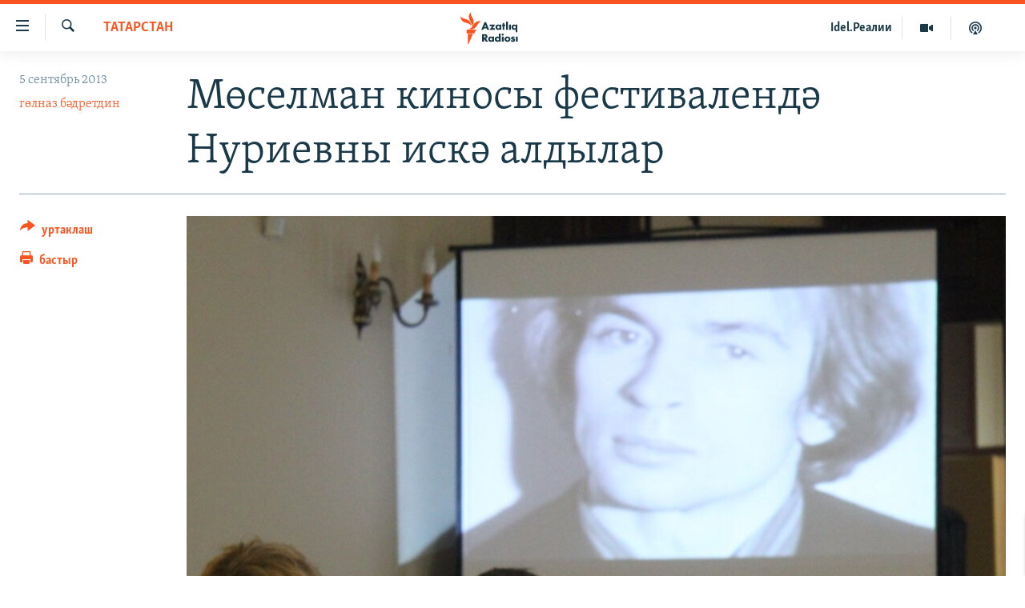

--- FILE ---
content_type: text/html; charset=utf-8
request_url: https://www.azatliq.org/a/25096820.html
body_size: 15848
content:

<!DOCTYPE html>
<html lang="tt" dir="ltr" class="no-js">
<head>
<link href="/Content/responsive/RFE/tt-BA/RFE-tt-BA.css?&amp;av=0.0.0.0&amp;cb=370" rel="stylesheet"/>
<script src="https://tags.azatliq.org/rferl-pangea/prod/utag.sync.js"></script> <script type='text/javascript' src='https://www.youtube.com/iframe_api' async></script>
<link rel="manifest" href="/manifest.json">
<script type="text/javascript">
//a general 'js' detection, must be on top level in <head>, due to CSS performance
document.documentElement.className = "js";
var cacheBuster = "370";
var appBaseUrl = "/";
var imgEnhancerBreakpoints = [0, 144, 256, 408, 650, 1023, 1597];
var isLoggingEnabled = false;
var isPreviewPage = false;
var isLivePreviewPage = false;
if (!isPreviewPage) {
window.RFE = window.RFE || {};
window.RFE.cacheEnabledByParam = window.location.href.indexOf('nocache=1') === -1;
const url = new URL(window.location.href);
const params = new URLSearchParams(url.search);
// Remove the 'nocache' parameter
params.delete('nocache');
// Update the URL without the 'nocache' parameter
url.search = params.toString();
window.history.replaceState(null, '', url.toString());
} else {
window.addEventListener('load', function() {
const links = window.document.links;
for (let i = 0; i < links.length; i++) {
links[i].href = '#';
links[i].target = '_self';
}
})
}
var pwaEnabled = true;
var swCacheDisabled;
</script>
<meta charset="utf-8" />
<title>Мөселман киносы фестивалендә Нуриевны искә алдылар</title>
<meta name="description" content="Казанда узучы халыкара мөселман киносы фестивале кысаларында дөньякүләм танылган биюче Рудольф Нуриевка багышланган берничә чара каралган." />
<meta name="keywords" content="татарстан" />
<meta name="viewport" content="width=device-width, initial-scale=1.0" />
<meta http-equiv="X-UA-Compatible" content="IE=edge" />
<meta name="robots" content="max-image-preview:large"><meta property="fb:pages" content="139505469404757" />
<meta name="yandex-verification" content="8b6e6cd55829f8fe" />
<meta name="yandex-verification" content="464393d111286980" />
<link href="https://www.azatliq.org/a/25096820.html" rel="canonical" />
<meta name="apple-mobile-web-app-title" content="Азатлык радиосы" />
<meta name="apple-mobile-web-app-status-bar-style" content="black" />
<meta name="apple-itunes-app" content="app-id=475986784, app-argument=//25096820.ltr" />
<meta content="Мөселман киносы фестивалендә Нуриевны искә алдылар" property="og:title" />
<meta content="Казанда узучы халыкара мөселман киносы фестивале кысаларында дөньякүләм танылган биюче Рудольф Нуриевка багышланган берничә чара каралган." property="og:description" />
<meta content="article" property="og:type" />
<meta content="https://www.azatliq.org/a/25096820.html" property="og:url" />
<meta content="Азатлык Радиосы" property="og:site_name" />
<meta content="https://www.facebook.com/azatliq" property="article:publisher" />
<meta content="https://gdb.rferl.org/da683db6-4958-4527-8c3b-cf3c52fa4ca5_cx0_cy5_cw87_w1200_h630.jpg" property="og:image" />
<meta content="1200" property="og:image:width" />
<meta content="630" property="og:image:height" />
<meta content="568280086670706" property="fb:app_id" />
<meta content="гөлназ бәдретдин" name="Author" />
<meta content="summary_large_image" name="twitter:card" />
<meta content="@Azatliq" name="twitter:site" />
<meta content="https://gdb.rferl.org/da683db6-4958-4527-8c3b-cf3c52fa4ca5_cx0_cy5_cw87_w1200_h630.jpg" name="twitter:image" />
<meta content="Мөселман киносы фестивалендә Нуриевны искә алдылар" name="twitter:title" />
<meta content="Казанда узучы халыкара мөселман киносы фестивале кысаларында дөньякүләм танылган биюче Рудольф Нуриевка багышланган берничә чара каралган." name="twitter:description" />
<link rel="amphtml" href="https://www.azatliq.org/amp/25096820.html" />
<script type="application/ld+json">{"articleSection":"татарстан","isAccessibleForFree":true,"headline":"Мөселман киносы фестивалендә Нуриевны искә алдылар","inLanguage":"tt-BA","keywords":"татарстан","author":{"@type":"Person","url":"https://www.azatliq.org/author/гөлназ-бәдретдин/igu_qo","description":"","image":{"@type":"ImageObject"},"name":"гөлназ бәдретдин"},"datePublished":"2013-09-05 13:45:22Z","dateModified":"2013-09-05 20:33:23Z","publisher":{"logo":{"width":512,"height":220,"@type":"ImageObject","url":"https://www.azatliq.org/Content/responsive/RFE/tt-BA/img/logo.png"},"@type":"NewsMediaOrganization","url":"https://www.azatliq.org","sameAs":["https://www.facebook.com/azatliq","https://www.youtube.com/user/azatliqradiosi","https://www.instagram.com/azatliq/","https://telegram.me/joinchat/CxW5dz9ILszGJNLz9gk_RQ"],"name":"Азатлык Радиосы","alternateName":"Азатлык Радиосы"},"@context":"https://schema.org","@type":"NewsArticle","mainEntityOfPage":"https://www.azatliq.org/a/25096820.html","url":"https://www.azatliq.org/a/25096820.html","description":"Казанда узучы халыкара мөселман киносы фестивале кысаларында дөньякүләм танылган биюче Рудольф Нуриевка багышланган берничә чара каралган.","image":{"width":1080,"height":608,"@type":"ImageObject","url":"https://gdb.rferl.org/da683db6-4958-4527-8c3b-cf3c52fa4ca5_cx0_cy5_cw87_w1080_h608.jpg"},"name":"Мөселман киносы фестивалендә Нуриевны искә алдылар"}</script>
<script src="/Scripts/responsive/infographics.b?v=dVbZ-Cza7s4UoO3BqYSZdbxQZVF4BOLP5EfYDs4kqEo1&amp;av=0.0.0.0&amp;cb=370"></script>
<script src="/Scripts/responsive/loader.b?v=Q26XNwrL6vJYKjqFQRDnx01Lk2pi1mRsuLEaVKMsvpA1&amp;av=0.0.0.0&amp;cb=370"></script>
<link rel="icon" type="image/svg+xml" href="/Content/responsive/RFE/img/webApp/favicon.svg" />
<link rel="alternate icon" href="/Content/responsive/RFE/img/webApp/favicon.ico" />
<link rel="mask-icon" color="#ea6903" href="/Content/responsive/RFE/img/webApp/favicon_safari.svg" />
<link rel="apple-touch-icon" sizes="152x152" href="/Content/responsive/RFE/img/webApp/ico-152x152.png" />
<link rel="apple-touch-icon" sizes="144x144" href="/Content/responsive/RFE/img/webApp/ico-144x144.png" />
<link rel="apple-touch-icon" sizes="114x114" href="/Content/responsive/RFE/img/webApp/ico-114x114.png" />
<link rel="apple-touch-icon" sizes="72x72" href="/Content/responsive/RFE/img/webApp/ico-72x72.png" />
<link rel="apple-touch-icon-precomposed" href="/Content/responsive/RFE/img/webApp/ico-57x57.png" />
<link rel="icon" sizes="192x192" href="/Content/responsive/RFE/img/webApp/ico-192x192.png" />
<link rel="icon" sizes="128x128" href="/Content/responsive/RFE/img/webApp/ico-128x128.png" />
<meta name="msapplication-TileColor" content="#ffffff" />
<meta name="msapplication-TileImage" content="/Content/responsive/RFE/img/webApp/ico-144x144.png" />
<link rel="preload" href="/Content/responsive/fonts/Skolar-Lt_LatnCyrl_v2.4.woff" type="font/woff" as="font" crossorigin="anonymous" />
<link rel="alternate" type="application/rss+xml" title="RFE/RL - Top Stories [RSS]" href="/api/" />
<link rel="sitemap" type="application/rss+xml" href="/sitemap.xml" />
</head>
<body class=" nav-no-loaded cc_theme pg-article print-lay-article js-category-to-nav nojs-images ">
<script type="text/javascript" >
var analyticsData = {url:"https://www.azatliq.org/a/25096820.html",property_id:"424",article_uid:"25096820",page_title:"Мөселман киносы фестивалендә Нуриевны искә алдылар",page_type:"article",content_type:"article",subcontent_type:"article",last_modified:"2013-09-05 20:33:23Z",pub_datetime:"2013-09-05 13:45:22Z",pub_year:"2013",pub_month:"09",pub_day:"05",pub_hour:"13",pub_weekday:"Thursday",section:"татарстан",english_section:"tatarstan",byline:"гөлназ бәдретдин",categories:"tatarstan",domain:"www.azatliq.org",language:"Tatar-Bashkir",language_service:"RFERL Tatar-Bashkir",platform:"web",copied:"no",copied_article:"",copied_title:"",runs_js:"Yes",cms_release:"8.44.0.0.370",enviro_type:"prod",slug:"",entity:"RFE",short_language_service:"TB",platform_short:"W",page_name:"Мөселман киносы фестивалендә Нуриевны искә алдылар"};
</script>
<noscript><iframe src="https://www.googletagmanager.com/ns.html?id=GTM-WXZBPZ" height="0" width="0" style="display:none;visibility:hidden"></iframe></noscript><script type="text/javascript" data-cookiecategory="analytics">
var gtmEventObject = Object.assign({}, analyticsData, {event: 'page_meta_ready'});window.dataLayer = window.dataLayer || [];window.dataLayer.push(gtmEventObject);
if (top.location === self.location) { //if not inside of an IFrame
var renderGtm = "true";
if (renderGtm === "true") {
(function(w,d,s,l,i){w[l]=w[l]||[];w[l].push({'gtm.start':new Date().getTime(),event:'gtm.js'});var f=d.getElementsByTagName(s)[0],j=d.createElement(s),dl=l!='dataLayer'?'&l='+l:'';j.async=true;j.src='//www.googletagmanager.com/gtm.js?id='+i+dl;f.parentNode.insertBefore(j,f);})(window,document,'script','dataLayer','GTM-WXZBPZ');
}
}
</script>
<!--Analytics tag js version start-->
<script type="text/javascript" data-cookiecategory="analytics">
var utag_data = Object.assign({}, analyticsData, {});
if(typeof(TealiumTagFrom)==='function' && typeof(TealiumTagSearchKeyword)==='function') {
var utag_from=TealiumTagFrom();var utag_searchKeyword=TealiumTagSearchKeyword();
if(utag_searchKeyword!=null && utag_searchKeyword!=='' && utag_data["search_keyword"]==null) utag_data["search_keyword"]=utag_searchKeyword;if(utag_from!=null && utag_from!=='') utag_data["from"]=TealiumTagFrom();}
if(window.top!== window.self&&utag_data.page_type==="snippet"){utag_data.page_type = 'iframe';}
try{if(window.top!==window.self&&window.self.location.hostname===window.top.location.hostname){utag_data.platform = 'self-embed';utag_data.platform_short = 'se';}}catch(e){if(window.top!==window.self&&window.self.location.search.includes("platformType=self-embed")){utag_data.platform = 'cross-promo';utag_data.platform_short = 'cp';}}
(function(a,b,c,d){ a="https://tags.azatliq.org/rferl-pangea/prod/utag.js"; b=document;c="script";d=b.createElement(c);d.src=a;d.type="text/java"+c;d.async=true; a=b.getElementsByTagName(c)[0];a.parentNode.insertBefore(d,a); })();
</script>
<!--Analytics tag js version end-->
<!-- Analytics tag management NoScript -->
<noscript>
<img style="position: absolute; border: none;" src="https://ssc.azatliq.org/b/ss/bbgprod,bbgentityrferl/1/G.4--NS/1859882316?pageName=rfe%3atb%3aw%3aarticle%3a%d0%9c%d3%a9%d1%81%d0%b5%d0%bb%d0%bc%d0%b0%d0%bd%20%d0%ba%d0%b8%d0%bd%d0%be%d1%81%d1%8b%20%d1%84%d0%b5%d1%81%d1%82%d0%b8%d0%b2%d0%b0%d0%bb%d0%b5%d0%bd%d0%b4%d3%99%20%d0%9d%d1%83%d1%80%d0%b8%d0%b5%d0%b2%d0%bd%d1%8b%20%d0%b8%d1%81%d0%ba%d3%99%20%d0%b0%d0%bb%d0%b4%d1%8b%d0%bb%d0%b0%d1%80&amp;c6=%d0%9c%d3%a9%d1%81%d0%b5%d0%bb%d0%bc%d0%b0%d0%bd%20%d0%ba%d0%b8%d0%bd%d0%be%d1%81%d1%8b%20%d1%84%d0%b5%d1%81%d1%82%d0%b8%d0%b2%d0%b0%d0%bb%d0%b5%d0%bd%d0%b4%d3%99%20%d0%9d%d1%83%d1%80%d0%b8%d0%b5%d0%b2%d0%bd%d1%8b%20%d0%b8%d1%81%d0%ba%d3%99%20%d0%b0%d0%bb%d0%b4%d1%8b%d0%bb%d0%b0%d1%80&amp;v36=8.44.0.0.370&amp;v6=D=c6&amp;g=https%3a%2f%2fwww.azatliq.org%2fa%2f25096820.html&amp;c1=D=g&amp;v1=D=g&amp;events=event1,event52&amp;c16=rferl%20tatar-bashkir&amp;v16=D=c16&amp;c5=tatarstan&amp;v5=D=c5&amp;ch=%d1%82%d0%b0%d1%82%d0%b0%d1%80%d1%81%d1%82%d0%b0%d0%bd&amp;c15=tatar-bashkir&amp;v15=D=c15&amp;c4=article&amp;v4=D=c4&amp;c14=25096820&amp;v14=D=c14&amp;v20=no&amp;c17=web&amp;v17=D=c17&amp;mcorgid=518abc7455e462b97f000101%40adobeorg&amp;server=www.azatliq.org&amp;pageType=D=c4&amp;ns=bbg&amp;v29=D=server&amp;v25=rfe&amp;v30=424&amp;v105=D=User-Agent " alt="analytics" width="1" height="1" /></noscript>
<!-- End of Analytics tag management NoScript -->
<!--*** Accessibility links - For ScreenReaders only ***-->
<section>
<div class="sr-only">
<h2>Accessibility links</h2>
<ul>
<li><a href="#content" data-disable-smooth-scroll="1">төп эчтәлек</a></li>
<li><a href="#navigation" data-disable-smooth-scroll="1">төп меню</a></li>
<li><a href="#txtHeaderSearch" data-disable-smooth-scroll="1">эзләү</a></li>
</ul>
</div>
</section>
<div dir="ltr">
<div id="page">
<aside>
<div class="c-lightbox overlay-modal">
<div class="c-lightbox__intro">
<h2 class="c-lightbox__intro-title"></h2>
<button class="btn btn--rounded c-lightbox__btn c-lightbox__intro-next" title="алга">
<span class="ico ico--rounded ico-chevron-forward"></span>
<span class="sr-only">алга</span>
</button>
</div>
<div class="c-lightbox__nav">
<button class="btn btn--rounded c-lightbox__btn c-lightbox__btn--close" title="тәрәзне яп">
<span class="ico ico--rounded ico-close"></span>
<span class="sr-only">тәрәзне яп</span>
</button>
<button class="btn btn--rounded c-lightbox__btn c-lightbox__btn--prev" title="артка">
<span class="ico ico--rounded ico-chevron-backward"></span>
<span class="sr-only">артка</span>
</button>
<button class="btn btn--rounded c-lightbox__btn c-lightbox__btn--next" title="алга">
<span class="ico ico--rounded ico-chevron-forward"></span>
<span class="sr-only">алга</span>
</button>
</div>
<div class="c-lightbox__content-wrap">
<figure class="c-lightbox__content">
<span class="c-spinner c-spinner--lightbox">
<img src="/Content/responsive/img/player-spinner.png"
alt="please wait"
title="please wait" />
</span>
<div class="c-lightbox__img">
<div class="thumb">
<img src="" alt="" />
</div>
</div>
<figcaption>
<div class="c-lightbox__info c-lightbox__info--foot">
<span class="c-lightbox__counter"></span>
<span class="caption c-lightbox__caption"></span>
</div>
</figcaption>
</figure>
</div>
<div class="hidden">
<div class="content-advisory__box content-advisory__box--lightbox">
<span class="content-advisory__box-text">Бу сурәттә кайбер кулланучылар тетрәндергеч йә рәнҗетерлек дип санарлык эчтәлек бар</span>
<button class="btn btn--transparent content-advisory__box-btn m-t-md" value="text" type="button">
<span class="btn__text">
Карар өчен басыгыз
</span>
</button>
</div>
</div>
</div>
<div class="print-dialogue">
<div class="container">
<h3 class="print-dialogue__title section-head">Нәрсәләрне бастырырга:</h3>
<div class="print-dialogue__opts">
<ul class="print-dialogue__opt-group">
<li class="form__group form__group--checkbox">
<input class="form__check " id="checkboxImages" name="checkboxImages" type="checkbox" checked="checked" />
<label for="checkboxImages" class="form__label m-t-md">Сурәтләр</label>
</li>
<li class="form__group form__group--checkbox">
<input class="form__check " id="checkboxMultimedia" name="checkboxMultimedia" type="checkbox" checked="checked" />
<label for="checkboxMultimedia" class="form__label m-t-md">Мультимедиа</label>
</li>
</ul>
<ul class="print-dialogue__opt-group">
<li class="form__group form__group--checkbox">
<input class="form__check " id="checkboxEmbedded" name="checkboxEmbedded" type="checkbox" checked="checked" />
<label for="checkboxEmbedded" class="form__label m-t-md">Кыстырмалар</label>
</li>
<li class="hidden">
<input class="form__check " id="checkboxComments" name="checkboxComments" type="checkbox" />
<label for="checkboxComments" class="form__label m-t-md">Фикерләр</label>
</li>
</ul>
</div>
<div class="print-dialogue__buttons">
<button class="btn btn--secondary close-button" type="button" title="баш тарт">
<span class="btn__text ">баш тарт</span>
</button>
<button class="btn btn-cust-print m-l-sm" type="button" title="бастыр">
<span class="btn__text ">бастыр</span>
</button>
</div>
</div>
</div>
<div class="ctc-message pos-fix">
<div class="ctc-message__inner">сылтама хәтергә алынды</div>
</div>
</aside>
<div class="hdr-20 hdr-20--big">
<div class="hdr-20__inner">
<div class="hdr-20__max pos-rel">
<div class="hdr-20__side hdr-20__side--primary d-flex">
<label data-for="main-menu-ctrl" data-switcher-trigger="true" data-switch-target="main-menu-ctrl" class="burger hdr-trigger pos-rel trans-trigger" data-trans-evt="click" data-trans-id="menu">
<span class="ico ico-close hdr-trigger__ico hdr-trigger__ico--close burger__ico burger__ico--close"></span>
<span class="ico ico-menu hdr-trigger__ico hdr-trigger__ico--open burger__ico burger__ico--open"></span>
</label>
<div class="menu-pnl pos-fix trans-target" data-switch-target="main-menu-ctrl" data-trans-id="menu">
<div class="menu-pnl__inner">
<nav class="main-nav menu-pnl__item menu-pnl__item--first">
<ul class="main-nav__list accordeon" data-analytics-tales="false" data-promo-name="link" data-location-name="nav,secnav">
<li class="main-nav__item">
<a class="main-nav__item-name main-nav__item-name--link" href="/z/570" title="яңалыклар" data-item-name="news" >яңалыклар</a>
</li>
<li class="main-nav__item">
<a class="main-nav__item-name main-nav__item-name--link" href="/z/572" title="башкортстан" data-item-name="bashkortostan" >башкортстан</a>
</li>
<li class="main-nav__item">
<a class="main-nav__item-name main-nav__item-name--link" href="/z/571" title="татарстан" data-item-name="tatarstan" >татарстан</a>
</li>
<li class="main-nav__item">
<a class="main-nav__item-name main-nav__item-name--link" href="/z/805" title="кырым" data-item-name="crimea" >кырым</a>
</li>
<li class="main-nav__item">
<a class="main-nav__item-name main-nav__item-name--link" href="/z/573" title="татар-башкорт дөньясы" data-item-name="region" >татар-башкорт дөньясы</a>
</li>
<li class="main-nav__item">
<a class="main-nav__item-name main-nav__item-name--link" href="/z/22623" title="сугыш" data-item-name="war_in_ukraine" >сугыш</a>
</li>
<li class="main-nav__item">
<a class="main-nav__item-name main-nav__item-name--link" href="/p/8512.html" title="Безне томаладылар" data-item-name="blocked" >Безне томаладылар</a>
</li>
<li class="main-nav__item accordeon__item" data-switch-target="menu-item-644">
<label class="main-nav__item-name main-nav__item-name--label accordeon__control-label" data-switcher-trigger="true" data-for="menu-item-644">
шәлкемнәр
<span class="ico ico-chevron-down main-nav__chev"></span>
</label>
<div class="main-nav__sub-list">
<a class="main-nav__item-name main-nav__item-name--link main-nav__item-name--sub" href="/z/583" title="әңгәмә" data-item-name="interview" >әңгәмә</a>
<a class="main-nav__item-name main-nav__item-name--link main-nav__item-name--sub" href="/z/2191" title="комментар" data-item-name="comment" >комментар</a>
<a class="main-nav__item-name main-nav__item-name--link main-nav__item-name--sub" href="/z/888" title="дини тормыш" data-item-name="program_religion" >дини тормыш</a>
<a class="main-nav__item-name main-nav__item-name--link main-nav__item-name--sub" href="/z/703" title="пәрәвез" data-item-name="program_internet" >пәрәвез</a>
<a class="main-nav__item-name main-nav__item-name--link main-nav__item-name--sub" href="/z/581" title="фән-фәсмәтән" data-item-name="program_science" >фән-фәсмәтән</a>
<a class="main-nav__item-name main-nav__item-name--link main-nav__item-name--sub" href="/z/17503" title="киноханә" data-item-name="cinema" >киноханә</a>
</div>
</li>
<li class="main-nav__item">
<a class="main-nav__item-name main-nav__item-name--link" href="/z/23529" title="Дөнья хәлләре" data-item-name="rferl-world" >Дөнья хәлләре</a>
</li>
<li class="main-nav__item">
<a class="main-nav__item-name main-nav__item-name--link" href="/z/22501" title="татарча подкаст" data-item-name="tatar_podcast2" >татарча подкаст</a>
</li>
</ul>
</nav>
<div class="menu-pnl__item">
<a href="https://www.azatliq.org/eyde" class="menu-pnl__item-link" alt="ӘЙДӘ ONLINE">ӘЙДӘ ONLINE</a>
<a href="https://www.idelreal.org" class="menu-pnl__item-link" alt="IDEL.РЕАЛИИ">IDEL.РЕАЛИИ</a>
</div>
<div class="menu-pnl__item menu-pnl__item--social">
<h5 class="menu-pnl__sub-head">Безгә кушылыгыз!</h5>
<a href="https://www.facebook.com/azatliq" title="Без Facebook-та" data-analytics-text="follow_on_facebook" class="btn btn--rounded btn--social-inverted menu-pnl__btn js-social-btn btn-facebook" target="_blank" rel="noopener">
<span class="ico ico-facebook-alt ico--rounded"></span>
</a>
<a href="https://www.youtube.com/user/azatliqradiosi" title="Безнең Youtube каналы" data-analytics-text="follow_on_youtube" class="btn btn--rounded btn--social-inverted menu-pnl__btn js-social-btn btn-youtube" target="_blank" rel="noopener">
<span class="ico ico-youtube ico--rounded"></span>
</a>
<a href="https://www.instagram.com/azatliq/" title="Без Instagram-да" data-analytics-text="follow_on_instagram" class="btn btn--rounded btn--social-inverted menu-pnl__btn js-social-btn btn-instagram" target="_blank" rel="noopener">
<span class="ico ico-instagram ico--rounded"></span>
</a>
<a href="https://telegram.me/joinchat/CxW5dz9ILszGJNLz9gk_RQ" title="Без Telegram-да" data-analytics-text="follow_on_telegram" class="btn btn--rounded btn--social-inverted menu-pnl__btn js-social-btn btn-telegram" target="_blank" rel="noopener">
<span class="ico ico-telegram ico--rounded"></span>
</a>
</div>
<div class="menu-pnl__item">
<a href="/navigation/allsites" class="menu-pnl__item-link">
<span class="ico ico-languages "></span>
БАШКА ТЕЛЛӘРДӘ
</a>
</div>
</div>
</div>
<label data-for="top-search-ctrl" data-switcher-trigger="true" data-switch-target="top-search-ctrl" class="top-srch-trigger hdr-trigger">
<span class="ico ico-close hdr-trigger__ico hdr-trigger__ico--close top-srch-trigger__ico top-srch-trigger__ico--close"></span>
<span class="ico ico-search hdr-trigger__ico hdr-trigger__ico--open top-srch-trigger__ico top-srch-trigger__ico--open"></span>
</label>
<div class="srch-top srch-top--in-header" data-switch-target="top-search-ctrl">
<div class="container">
<form action="/s" class="srch-top__form srch-top__form--in-header" id="form-topSearchHeader" method="get" role="search"><label for="txtHeaderSearch" class="sr-only">эзләү</label>
<input type="text" id="txtHeaderSearch" name="k" placeholder="эзләгән табар.." accesskey="s" value="" class="srch-top__input analyticstag-event" onkeydown="if (event.keyCode === 13) { FireAnalyticsTagEventOnSearch('search', $dom.get('#txtHeaderSearch')[0].value) }" />
<button title="эзләү" type="submit" class="btn btn--top-srch analyticstag-event" onclick="FireAnalyticsTagEventOnSearch('search', $dom.get('#txtHeaderSearch')[0].value) ">
<span class="ico ico-search"></span>
</button></form>
</div>
</div>
<a href="/" class="main-logo-link">
<img src="/Content/responsive/RFE/tt-BA/img/logo-compact.svg" class="main-logo main-logo--comp" alt="site logo">
<img src="/Content/responsive/RFE/tt-BA/img/logo.svg" class="main-logo main-logo--big" alt="site logo">
</a>
</div>
<div class="hdr-20__side hdr-20__side--secondary d-flex">
<a href="/z/22501" title="Татарча подкаст" class="hdr-20__secondary-item" data-item-name="podcast">
<span class="ico ico-podcast hdr-20__secondary-icon"></span>
</a>
<a href="/z/2710" title="Мультимедиа" class="hdr-20__secondary-item" data-item-name="video">
<span class="ico ico-video hdr-20__secondary-icon"></span>
</a>
<a href="https://www.idelreal.org" title="Idel.Реалии" class="hdr-20__secondary-item hdr-20__secondary-item--lang" data-item-name="satellite">
Idel.Реалии
</a>
<a href="/s" title="эзләү" class="hdr-20__secondary-item hdr-20__secondary-item--search" data-item-name="search">
<span class="ico ico-search hdr-20__secondary-icon hdr-20__secondary-icon--search"></span>
</a>
<div class="srch-bottom">
<form action="/s" class="srch-bottom__form d-flex" id="form-bottomSearch" method="get" role="search"><label for="txtSearch" class="sr-only">эзләү</label>
<input type="search" id="txtSearch" name="k" placeholder="эзләгән табар.." accesskey="s" value="" class="srch-bottom__input analyticstag-event" onkeydown="if (event.keyCode === 13) { FireAnalyticsTagEventOnSearch('search', $dom.get('#txtSearch')[0].value) }" />
<button title="эзләү" type="submit" class="btn btn--bottom-srch analyticstag-event" onclick="FireAnalyticsTagEventOnSearch('search', $dom.get('#txtSearch')[0].value) ">
<span class="ico ico-search"></span>
</button></form>
</div>
</div>
<img src="/Content/responsive/RFE/tt-BA/img/logo-print.gif" class="logo-print" alt="site logo">
<img src="/Content/responsive/RFE/tt-BA/img/logo-print_color.png" class="logo-print logo-print--color" alt="site logo">
</div>
</div>
</div>
<script>
if (document.body.className.indexOf('pg-home') > -1) {
var nav2In = document.querySelector('.hdr-20__inner');
var nav2Sec = document.querySelector('.hdr-20__side--secondary');
var secStyle = window.getComputedStyle(nav2Sec);
if (nav2In && window.pageYOffset < 150 && secStyle['position'] !== 'fixed') {
nav2In.classList.add('hdr-20__inner--big')
}
}
</script>
<div class="c-hlights c-hlights--breaking c-hlights--no-item" data-hlight-display="mobile,desktop">
<div class="c-hlights__wrap container p-0">
<div class="c-hlights__nav">
<a role="button" href="#" title="артка">
<span class="ico ico-chevron-backward m-0"></span>
<span class="sr-only">артка</span>
</a>
<a role="button" href="#" title="алга">
<span class="ico ico-chevron-forward m-0"></span>
<span class="sr-only">алга</span>
</a>
</div>
<span class="c-hlights__label">
<span class="">Кайнар хәбәр</span>
<span class="switcher-trigger">
<label data-for="more-less-1" data-switcher-trigger="true" class="switcher-trigger__label switcher-trigger__label--more p-b-0" title="күбрәк күрсәт">
<span class="ico ico-chevron-down"></span>
</label>
<label data-for="more-less-1" data-switcher-trigger="true" class="switcher-trigger__label switcher-trigger__label--less p-b-0" title="азрак күрсәт">
<span class="ico ico-chevron-up"></span>
</label>
</span>
</span>
<ul class="c-hlights__items switcher-target" data-switch-target="more-less-1">
</ul>
</div>
</div> <div id="content">
<main class="container">
<div class="hdr-container">
<div class="row">
<div class="col-category col-xs-12 col-md-2 pull-left"> <div class="category js-category">
<a class="" href="/z/571">татарстан</a> </div>
</div><div class="col-title col-xs-12 col-md-10 pull-right"> <h1 class="title pg-title">
Мөселман киносы фестивалендә Нуриевны искә алдылар
</h1>
</div><div class="col-publishing-details col-xs-12 col-sm-12 col-md-2 pull-left"> <div class="publishing-details ">
<div class="published">
<span class="date" >
<time pubdate="pubdate" datetime="2013-09-05T17:45:22+03:00">
5 сентябрь 2013
</time>
</span>
</div>
<div class="links">
<ul class="links__list links__list--column">
<li class="links__item">
<a class="links__item-link" href="/author/гөлназ-бәдретдин/igu_qo" title="гөлназ бәдретдин">гөлназ бәдретдин</a>
</li>
</ul>
</div>
</div>
</div><div class="col-lg-12 separator"> <div class="separator">
<hr class="title-line" />
</div>
</div><div class="col-multimedia col-xs-12 col-md-10 pull-right"> <div class="cover-media">
<figure class="media-image js-media-expand">
<div class="img-wrap">
<div class="thumb thumb16_9">
<img src="https://gdb.rferl.org/da683db6-4958-4527-8c3b-cf3c52fa4ca5_cx0_cy5_cw87_w250_r1_s.jpg" alt="Нуриев иҗатын чагылдырган документаль фильмны карау" />
</div>
</div>
<figcaption>
<span class="caption">Нуриев иҗатын чагылдырган документаль фильмны карау</span>
</figcaption>
</figure>
</div>
</div><div class="col-xs-12 col-md-2 pull-left article-share pos-rel"> <div class="share--box">
<div class="sticky-share-container" style="display:none">
<div class="container">
<a href="https://www.azatliq.org" id="logo-sticky-share">&nbsp;</a>
<div class="pg-title pg-title--sticky-share">
Мөселман киносы фестивалендә Нуриевны искә алдылар
</div>
<div class="sticked-nav-actions">
<!--This part is for sticky navigation display-->
<p class="buttons link-content-sharing p-0 ">
<button class="btn btn--link btn-content-sharing p-t-0 " id="btnContentSharing" value="text" role="Button" type="" title="башка челтәрләр">
<span class="ico ico-share ico--l"></span>
<span class="btn__text ">
уртаклаш
</span>
</button>
</p>
<aside class="content-sharing js-content-sharing js-content-sharing--apply-sticky content-sharing--sticky"
role="complementary"
data-share-url="https://www.azatliq.org/a/25096820.html" data-share-title="Мөселман киносы фестивалендә Нуриевны искә алдылар" data-share-text="5 сентябрь Казанда IX Халыкара мөселман киносы фестивале ачылды. Фестиваль кысаларында чаралар берничә көн алдан башланды. Алар арасында дөньякүләм танылган биюче Рудольф Нуриевка багышланганнары шактый. Бөек шәхеснең тууына 75, дөньядан китүенә 20 ел тулуны Татарстанда киң җәмәгатьчелек катнашырлык итеп, халыкара фестиваль вакытында билгеләп үтәләр.">
<div class="content-sharing__popover">
<h6 class="content-sharing__title">уртаклаш</h6>
<button href="#close" id="btnCloseSharing" class="btn btn--text-like content-sharing__close-btn">
<span class="ico ico-close ico--l"></span>
</button>
<ul class="content-sharing__list">
<li class="content-sharing__item">
<div class="ctc ">
<input type="text" class="ctc__input" readonly="readonly">
<a href="" js-href="https://www.azatliq.org/a/25096820.html" class="content-sharing__link ctc__button">
<span class="ico ico-copy-link ico--rounded ico--s"></span>
<span class="content-sharing__link-text">сылтама</span>
</a>
</div>
</li>
<li class="content-sharing__item">
<a href="https://telegram.me/share/url?url=https%3a%2f%2fwww.azatliq.org%2fa%2f25096820.html"
data-analytics-text="share_on_telegram"
title="Telegram" target="_blank"
class="content-sharing__link js-social-btn">
<span class="ico ico-telegram ico--rounded ico--s"></span>
<span class="content-sharing__link-text">Telegram</span>
</a>
</li>
<li class="content-sharing__item visible-xs-inline-block visible-sm-inline-block">
<a href="whatsapp://send?text=https%3a%2f%2fwww.azatliq.org%2fa%2f25096820.html"
data-analytics-text="share_on_whatsapp"
title="WhatsApp" target="_blank"
class="content-sharing__link js-social-btn">
<span class="ico ico-whatsapp ico--rounded ico--s"></span>
<span class="content-sharing__link-text">WhatsApp</span>
</a>
</li>
<li class="content-sharing__item visible-md-inline-block visible-lg-inline-block">
<a href="https://web.whatsapp.com/send?text=https%3a%2f%2fwww.azatliq.org%2fa%2f25096820.html"
data-analytics-text="share_on_whatsapp_desktop"
title="WhatsApp" target="_blank"
class="content-sharing__link js-social-btn">
<span class="ico ico-whatsapp ico--rounded ico--s"></span>
<span class="content-sharing__link-text">WhatsApp</span>
</a>
</li>
<li class="content-sharing__item">
<a href="https://facebook.com/sharer.php?u=https%3a%2f%2fwww.azatliq.org%2fa%2f25096820.html"
data-analytics-text="share_on_facebook"
title="Facebook" target="_blank"
class="content-sharing__link js-social-btn">
<span class="ico ico-facebook ico--rounded ico--s"></span>
<span class="content-sharing__link-text">Facebook</span>
</a>
</li>
<li class="content-sharing__item">
<a href="https://twitter.com/share?url=https%3a%2f%2fwww.azatliq.org%2fa%2f25096820.html&amp;text=%d0%9c%d3%a9%d1%81%d0%b5%d0%bb%d0%bc%d0%b0%d0%bd+%d0%ba%d0%b8%d0%bd%d0%be%d1%81%d1%8b+%d1%84%d0%b5%d1%81%d1%82%d0%b8%d0%b2%d0%b0%d0%bb%d0%b5%d0%bd%d0%b4%d3%99+%d0%9d%d1%83%d1%80%d0%b8%d0%b5%d0%b2%d0%bd%d1%8b+%d0%b8%d1%81%d0%ba%d3%99+%d0%b0%d0%bb%d0%b4%d1%8b%d0%bb%d0%b0%d1%80"
data-analytics-text="share_on_twitter"
title="X (Twitter)" target="_blank"
class="content-sharing__link js-social-btn">
<span class="ico ico-twitter ico--rounded ico--s"></span>
<span class="content-sharing__link-text">X (Twitter)</span>
</a>
</li>
<li class="content-sharing__item">
<a href="mailto:?body=https%3a%2f%2fwww.azatliq.org%2fa%2f25096820.html&amp;subject=Мөселман киносы фестивалендә Нуриевны искә алдылар"
title="Email"
class="content-sharing__link ">
<span class="ico ico-email ico--rounded ico--s"></span>
<span class="content-sharing__link-text">Email</span>
</a>
</li>
</ul>
</div>
</aside>
</div>
</div>
</div>
<div class="links">
<p class="buttons link-content-sharing p-0 ">
<button class="btn btn--link btn-content-sharing p-t-0 " id="btnContentSharing" value="text" role="Button" type="" title="башка челтәрләр">
<span class="ico ico-share ico--l"></span>
<span class="btn__text ">
уртаклаш
</span>
</button>
</p>
<aside class="content-sharing js-content-sharing " role="complementary"
data-share-url="https://www.azatliq.org/a/25096820.html" data-share-title="Мөселман киносы фестивалендә Нуриевны искә алдылар" data-share-text="5 сентябрь Казанда IX Халыкара мөселман киносы фестивале ачылды. Фестиваль кысаларында чаралар берничә көн алдан башланды. Алар арасында дөньякүләм танылган биюче Рудольф Нуриевка багышланганнары шактый. Бөек шәхеснең тууына 75, дөньядан китүенә 20 ел тулуны Татарстанда киң җәмәгатьчелек катнашырлык итеп, халыкара фестиваль вакытында билгеләп үтәләр.">
<div class="content-sharing__popover">
<h6 class="content-sharing__title">уртаклаш</h6>
<button href="#close" id="btnCloseSharing" class="btn btn--text-like content-sharing__close-btn">
<span class="ico ico-close ico--l"></span>
</button>
<ul class="content-sharing__list">
<li class="content-sharing__item">
<div class="ctc ">
<input type="text" class="ctc__input" readonly="readonly">
<a href="" js-href="https://www.azatliq.org/a/25096820.html" class="content-sharing__link ctc__button">
<span class="ico ico-copy-link ico--rounded ico--l"></span>
<span class="content-sharing__link-text">сылтама</span>
</a>
</div>
</li>
<li class="content-sharing__item">
<a href="https://telegram.me/share/url?url=https%3a%2f%2fwww.azatliq.org%2fa%2f25096820.html"
data-analytics-text="share_on_telegram"
title="Telegram" target="_blank"
class="content-sharing__link js-social-btn">
<span class="ico ico-telegram ico--rounded ico--l"></span>
<span class="content-sharing__link-text">Telegram</span>
</a>
</li>
<li class="content-sharing__item visible-xs-inline-block visible-sm-inline-block">
<a href="whatsapp://send?text=https%3a%2f%2fwww.azatliq.org%2fa%2f25096820.html"
data-analytics-text="share_on_whatsapp"
title="WhatsApp" target="_blank"
class="content-sharing__link js-social-btn">
<span class="ico ico-whatsapp ico--rounded ico--l"></span>
<span class="content-sharing__link-text">WhatsApp</span>
</a>
</li>
<li class="content-sharing__item visible-md-inline-block visible-lg-inline-block">
<a href="https://web.whatsapp.com/send?text=https%3a%2f%2fwww.azatliq.org%2fa%2f25096820.html"
data-analytics-text="share_on_whatsapp_desktop"
title="WhatsApp" target="_blank"
class="content-sharing__link js-social-btn">
<span class="ico ico-whatsapp ico--rounded ico--l"></span>
<span class="content-sharing__link-text">WhatsApp</span>
</a>
</li>
<li class="content-sharing__item">
<a href="https://facebook.com/sharer.php?u=https%3a%2f%2fwww.azatliq.org%2fa%2f25096820.html"
data-analytics-text="share_on_facebook"
title="Facebook" target="_blank"
class="content-sharing__link js-social-btn">
<span class="ico ico-facebook ico--rounded ico--l"></span>
<span class="content-sharing__link-text">Facebook</span>
</a>
</li>
<li class="content-sharing__item">
<a href="https://twitter.com/share?url=https%3a%2f%2fwww.azatliq.org%2fa%2f25096820.html&amp;text=%d0%9c%d3%a9%d1%81%d0%b5%d0%bb%d0%bc%d0%b0%d0%bd+%d0%ba%d0%b8%d0%bd%d0%be%d1%81%d1%8b+%d1%84%d0%b5%d1%81%d1%82%d0%b8%d0%b2%d0%b0%d0%bb%d0%b5%d0%bd%d0%b4%d3%99+%d0%9d%d1%83%d1%80%d0%b8%d0%b5%d0%b2%d0%bd%d1%8b+%d0%b8%d1%81%d0%ba%d3%99+%d0%b0%d0%bb%d0%b4%d1%8b%d0%bb%d0%b0%d1%80"
data-analytics-text="share_on_twitter"
title="X (Twitter)" target="_blank"
class="content-sharing__link js-social-btn">
<span class="ico ico-twitter ico--rounded ico--l"></span>
<span class="content-sharing__link-text">X (Twitter)</span>
</a>
</li>
<li class="content-sharing__item">
<a href="mailto:?body=https%3a%2f%2fwww.azatliq.org%2fa%2f25096820.html&amp;subject=Мөселман киносы фестивалендә Нуриевны искә алдылар"
title="Email"
class="content-sharing__link ">
<span class="ico ico-email ico--rounded ico--l"></span>
<span class="content-sharing__link-text">Email</span>
</a>
</li>
</ul>
</div>
</aside>
<p class="link-print visible-md visible-lg buttons p-0">
<button class="btn btn--link btn-print p-t-0" onclick="if (typeof FireAnalyticsTagEvent === 'function') {FireAnalyticsTagEvent({ on_page_event: 'print_story' });}return false" title="(CTRL+P)">
<span class="ico ico-print"></span>
<span class="btn__text">бастыр</span>
</button>
</p>
</div>
</div>
</div>
</div>
</div>
<div class="body-container">
<div class="row">
<div class="col-xs-12 col-sm-12 col-md-10 col-lg-10 pull-right">
<div class="row">
<div class="col-xs-12 col-sm-12 col-md-8 col-lg-8 pull-left bottom-offset content-offset">
<div class="intro intro--bold" >
<p >5 сентябрь Казанда IX Халыкара мөселман киносы фестивале ачылды. Фестиваль кысаларында чаралар берничә көн алдан башланды. Алар арасында дөньякүләм танылган биюче Рудольф Нуриевка багышланганнары шактый. Бөек шәхеснең тууына 75, дөньядан китүенә 20 ел тулуны Татарстанда киң җәмәгатьчелек катнашырлык итеп, халыкара фестиваль вакытында билгеләп үтәләр.</p>
</div>
<div id="article-content" class="content-floated-wrap fb-quotable">
<div class="wsw">
4 сентябрьдә Казан консерваториясы бинасында “Рудольф Нуриев. Вакыт җепләре” дип аталган проект тәкъдим ителде. Очрашуда биюченең яшьлек дусты Тамара Закаржевская, Мария театры балеринасы Эльмира Баһаутдинова һәм башка кунаклар катнашты. Алар шушы кичә өчен махсус Петербурдан килгәннәр.<br />
<br />
Иң беренче итеп Рудольф Нуриев иҗатын чагылдырган документаль фильм каралды. Мария театрыннан бүләк итеп Эльмира Баһаутдинова рус биюен башкарды. Татар кызы татар егетенә Татарстан башкаласында рус кызы турында бию багышлады. Бу бүләкнең яшерен мәгънәсе дә булгандыр, билгеле, ул кунаклар өчен сер булып калды.<br />
<br />
<strong>Татар булу Нуриевка укырга керергә ярдәм иткән</strong><br />
<br />
Нуриев биографиясенең иң драматик ноктасы, тормыш юлының кискен борылышы – аның атаклы &quot;Көнбатышка сикереш&quot; ясавы. Бу адымның нигезендә, әлбәттә, биюченең ирек сөюче холыкка ия булуы ята. Нуриев бервакытта да үз язмышы белән кемдер идарә итүен теләмәгән, азатлык, ирек – аның өчен тормышта иң мөһим шарт булып торган.<br />
<br />
Читтә яшәсә дә, милләте турында сораганда еш кына: &quot;Минем милләтем – балет&quot; дип җавап бирсә дә, Рудольф Нуриевның тормышы татарлык белән һәрвакыт бәйле булды. Менә аның иҗат юлы башы белән бәйле бер факт. Яше чыгу сәбәпле, егетне хореография училищесына алмаска тырышалар. Тик аның милли кадр булуы һәм атасының хәрби кеше булуы аркасында гына бию турында хыялланган егеткә бәхет елмая.<br />
<br /><div class="wsw__embed wsw__embed--small">
<figure class="media-image js-media-expand">
<div class="img-wrap">
<div class="thumb">
<img alt="Нуриевның Закаржевскаяга язган хаты" src="https://gdb.rferl.org/FF29E897-0EE5-4A6C-BDA5-E091B656E053_cx1_cy3_cw100_w250_r1_s.jpg" />
</div>
</div>
<figcaption>
<span class="caption">Нуриевның Закаржевскаяга язган хаты</span>
</figcaption>
</figure>
</div>
Петербурдагы Музыка һәм театр сәнгате музееның төп саклаучысы Власова атлы ханым кунакларга Нуриевның фотографияләрен һәм кайбер шәхси әйберләрен күрсәтте. Фотосурәтләр биюченең Петербурда узган биш елын чагылдыра. Кунаклар шулай ук Нуриевның ефәк яулыгын күрә алды. Иң кадерле ядкәр – Нуриевның кайчандыр Тамара Закаржевскаяга язган хаты. Бу хат биюченең бүгенге көндә сакланып калган бердәнбер хаты булып тора. Бу әйберләр барысы да 6 сентябрь көнне &quot;Родина&quot; кинотеатрында Рудольф Нуриевка багышлап оештырылган күргәзмәгә куелачак.<br />
<br />
Әлеге хатның сакланып калу тарихы кызыклы. Нуриев чит илгә качканнан соң, Тамараның әтисе, Сталин төрмәләрен узган кеше буларак, Нуриев белән бәйле булган бар әйберләрне утка яккан. Тик бер хат кына очраклы рәвештә китап битләре арасында яшеренеп калган.<br />
<br />
<strong>Комсомолец Нуриев &quot;эше&quot;</strong><br />
<br />
Нуриев үз истәлекләрендә туган җирен, Ватанын, дусларын-якыннарын бик сагынуы турында яза. Афтобиографик китабында мондый юллар бар: &quot;Сөйкемле студент кыз Тамара, ул миңа бик ошый иде, бәлки мин аны яратканмындыр да&quot;.<br />
<br />
Менә шул кыз Тамара күпме еллар узганнан соң Нуриевка багышланган кичәдә катнашты һәм шулай ук үз истәлекләре белән уртаклашты.<br />
<br /><div class="wsw__embed wsw__embed--small">
<figure class="media-image js-media-expand">
<div class="img-wrap">
<div class="thumb">
<img alt="Тамара Закаржевская" src="https://gdb.rferl.org/5CB602E1-5CFE-41A7-B3A0-E371507E4D35_cx11_cy15_cw89_w250_r1_s.jpg" />
</div>
</div>
<figcaption>
<span class="caption">Тамара Закаржевская</span>
</figcaption>
</figure>
</div>
&quot;Аның турында язылганнарның бик күп өлеше ялган. Бигрәк тә Көнбатыш басмаларында Рудольфны ниндидер коточкыч кеше итеп күрсәтәләр, чәчләр үрә торырлык. Кызганычка каршы, аның иҗатына игътибар итүчеләр бик аз. Хәтта менә хәзер караган фильмда да төгәлсезлекләр бар. Мәсәлән, ул училищены 1957 елда түгел, 1958 елда тәмамлады, ә театрга 1958 елда эшкә керде, ул өч ел укыды&quot;.<br />
<br />
&quot;Петербурда өч ел укуы эчендә ул пианинода уйнарга өйрәнде, инглиз телен үзләштерде. Болар барысы да аның акылы, иҗади сәләте турында сөйли. Уйлап кына карагыз, Вена операсында тамашачы аны сәхнәдән җибәрмичә торды, сәхнә пәрдәсен 89 кабат күтәрергә мәҗбүр булдылар! Ул чит илдә калганнан соң, без озак вакыт аның язмышы турында белми тордык. Төрле хәбәрләр йөрде, имеш, аны тотканнар, аякларын сындырганнар, җүләрләр йортына салганнар, безгә аны Мәскәү хастаханәләренең берсеннән эзләгез дип әйттеләр.&quot;<br />
<br />
Тамара ханым әйтүенчә, борчылырлык сәбәпләр чыннан да була. Советлар берлеге дәүләт куркынычсызлыгы хезмәтенең &quot;хыянәтче&quot;не автомобиль бәрелеше оештырып юк итүе яисә аякларын сындыруы турында әмере була.<br />
<br /><div class="wsw__embed wsw__embed--small">
<figure class="media-image js-media-expand">
<div class="img-wrap">
<div class="thumb">
<img alt="Нуриев Закаржевская белән (Закаржевскаяның шәхси фотосы)" src="https://gdb.rferl.org/804703D6-8A74-4F5C-9305-FA7FC3D9A193_cx0_cy2_cw100_w250_r1_s.jpg" />
</div>
</div>
<figcaption>
<span class="caption">Нуриев Закаржевская белән (Закаржевскаяның шәхси фотосы)</span>
</figcaption>
</figure>
</div>
&quot;Бервакыт француз газетасы килеп иреште һәм ул безгә яхшы хәбәр китерде. Анда &quot;Биюче Нуриевны Елисей кырларында коммунистлар сәхнәдән сызгырып кудылар&quot; дип язылган иде. Без хәтта шундый хәбәргә дә шатландык, чөнки беренчедән, аның исән-сау икәнлеген аңладык, икенчедән, аның биегәнен белдек, һәм бу безнең өчен иң мөһиме иде. Буйсынмас холкы аркасында училищеда күп проблемнарга юлыга иде ул. Бервакыт хәтта &quot;Комсомолец Нуриев эше&quot; тикшерелә торган партия җыелышына да чакырдылар. Нуриев шаукымы миңа да кагылды – аның белән аралашканым өчен, хыянәтчелеген күреп алмаганым өчен мине университетттан кудылар. Имеш, миңа балалар укытырга ярамый, чөнки озак вакытлар минем янда илне саткан хыянәтче булды һәм мин моны алдан ук күреп ала алмаганмын&quot;, дип искә төшерә Тамара Закаржевская.<br />
<br />
<strong>&quot;Нинди башкорт, татар мин!&quot;</strong><br />
<br />
Очрашу вакытында Нуриевның милләте турында бәхәсләшеп тә алдылар. Залдан &quot;Башкортлар аны үзләренеке дип саный&quot; дигән реплика яңгырады. Моңа Закаржевская &quot;Башкортлар теләсә нәрсә әйтә ала&quot; дип җавап кайтарды.<br />
<br />
&quot;Ул үзен татар дип атады, - ди Закаржевская. – Башкорт дип әйтсәләр, бик үпкәли иде. Бервакыт, мин барында, аның Уфадан икәнен ишетеп, &quot;Сез башкортмы?&quot; диеп сорадылар. Нуриев кызып китеп: &quot;Нинди башкорт? Мин татар!&quot; дип җавап кайтарды.<br />
<br />
&quot;Әлбәттә ул татар иде, – дип билгеләп үтте кичәне алып баручы. – Ул чәйне мәтрүшкәләп эчә иде, кайсы илгә барса да шәрык тукымалары сатып алды, келәмнәр ярата иде, хәтта аның кабере дә таштан эшләнгән бизәкле келәм белән капланган&quot;.<br />
<br /><div class="wsw__embed wsw__embed--small">
<figure class="media-image js-media-expand">
<div class="img-wrap">
<div class="thumb">
<img alt="Нуриев спектакльләреннән өзекләр карау" src="https://gdb.rferl.org/1DC73576-A1C2-4DB0-AD9B-3C603FF2468E_cx0_cy10_cw100_w250_r1_s.jpg" />
</div>
</div>
<figcaption>
<span class="caption">Нуриев спектакльләреннән өзекләр карау</span>
</figcaption>
</figure>
</div>
Чара Нуриев спектакльләреннән өзекләр карау белән тәмамланды, алар арасында аның үзе куйган спектакльләр дә бар иде.<br />
<br />
Консерватория китапханәсенә Нуриев хакында китаплар тапшырылды, шул исәптән Франциядә дөнья күргәннәре дә. Фотосурәтләр, алда искә алынган хатның күчермәсе шулай ук китапханәдә сакланачак.<br />
<br />
* * *<br />
Фестиваль вакытында Рудольф Нуриевның тууына 75, үлеменә 20 ел тулуга багышланган берничә чара узачак.<br />
<br />
<ul class="bullet_orange">
<li>
5 сентябрь 14.00 сәгатьтә – &quot;Рудольф Нуриев. Ватан белән хушлашу&quot; документаль фильмы (&quot;Родина&quot; кинотеатры)</li>
<li>
6 сентябрь 16.40 – &quot;Рудольф Нуреев. Мятежный демон&quot; (&quot;Родина&quot; кинотеатры)</li>
<li>
6 сентябрь – күргәзмә – Нуриевның шәхси әйберләре, фотографияләре экспозициясе (&quot;Родина&quot; кинотеатры фойесы)</li>
<li>
6 сентябрь 19.00 – &quot;Рудольф Нуреев. Нити времени&quot; проекты (Халыклар дуслыгы йорты)</li>
<li>
7 сентябрь көнне дөньяның төрле почмакларыннан фестивальга килгән иҗади төркем Нуриевның әнисе туып-үскән Әлки районындагы авылга сәяхәт кылачак.</li>
</ul>
</div>
<ul>
</ul>
</div>
</div>
<div class="col-xs-12 col-sm-12 col-md-4 col-lg-4 pull-left design-top-offset"> <div class="media-block-wrap">
<h2 class="section-head">бәйле язмалар</h2>
<div class="row">
<ul>
<li class="col-xs-12 col-sm-6 col-md-12 col-lg-12 mb-grid">
<div class="media-block ">
<a href="/a/25093484.html" class="img-wrap img-wrap--t-spac img-wrap--size-4 img-wrap--float" title="&quot;Казан мөселман киносы фестиваленә барсы да әзер&quot;">
<div class="thumb thumb16_9">
<noscript class="nojs-img">
<img src="https://gdb.rferl.org/8995ec44-4ef6-406f-87ae-3534926ed7ba_cx0_cy2_cw98_w100_r1.jpg" alt="&quot;Казан мөселман киносы фестиваленә барсы да әзер&quot;" />
</noscript>
<img data-src="https://gdb.rferl.org/8995ec44-4ef6-406f-87ae-3534926ed7ba_cx0_cy2_cw98_w33_r1.jpg" src="" alt="&quot;Казан мөселман киносы фестиваленә барсы да әзер&quot;" class=""/>
</div>
</a>
<div class="media-block__content media-block__content--h">
<a href="/a/25093484.html">
<h4 class="media-block__title media-block__title--size-4" title="&quot;Казан мөселман киносы фестиваленә барсы да әзер&quot;">
&quot;Казан мөселман киносы фестиваленә барсы да әзер&quot;
</h4>
</a>
</div>
</div>
</li>
<li class="col-xs-12 col-sm-6 col-md-12 col-lg-12 mb-grid">
<div class="media-block ">
<a href="/a/24918948.html" class="img-wrap img-wrap--t-spac img-wrap--size-4 img-wrap--float" title="Мәскәүдә &quot;Нуриев – бию&quot; күргәзмәсе ачылды">
<div class="thumb thumb16_9">
<noscript class="nojs-img">
<img src="https://gdb.rferl.org/0581f314-1355-48d0-b753-791c138cd2b8_cx0_cy10_cw0_w100_r1.jpg" alt="Мәскәүдә &quot;Нуриев – бию&quot; күргәзмәсе ачылды" />
</noscript>
<img data-src="https://gdb.rferl.org/0581f314-1355-48d0-b753-791c138cd2b8_cx0_cy10_cw0_w33_r1.jpg" src="" alt="Мәскәүдә &quot;Нуриев – бию&quot; күргәзмәсе ачылды" class=""/>
</div>
</a>
<div class="media-block__content media-block__content--h">
<a href="/a/24918948.html">
<h4 class="media-block__title media-block__title--size-4" title="Мәскәүдә &quot;Нуриев – бию&quot; күргәзмәсе ачылды">
Мәскәүдә &quot;Нуриев – бию&quot; күргәзмәсе ачылды
</h4>
</a>
</div>
</div>
</li>
<li class="col-xs-12 col-sm-6 col-md-12 col-lg-12 mb-grid">
<div class="media-block ">
<a href="/a/24796741.html" class="img-wrap img-wrap--t-spac img-wrap--size-4 img-wrap--float" title="Башкорт академия театры Рудольф Нуриевны зурлый">
<div class="thumb thumb16_9">
<noscript class="nojs-img">
<img src="https://gdb.rferl.org/eb721dde-cf9a-48a1-a11d-c047eaea55db_cx0_cy66_cw0_w100_r1.jpg" alt="Башкорт академия театры Рудольф Нуриевны зурлый" />
</noscript>
<img data-src="https://gdb.rferl.org/eb721dde-cf9a-48a1-a11d-c047eaea55db_cx0_cy66_cw0_w33_r1.jpg" src="" alt="Башкорт академия театры Рудольф Нуриевны зурлый" class=""/>
</div>
</a>
<div class="media-block__content media-block__content--h">
<a href="/a/24796741.html">
<h4 class="media-block__title media-block__title--size-4" title="Башкорт академия театры Рудольф Нуриевны зурлый">
Башкорт академия театры Рудольф Нуриевны зурлый
</h4>
</a>
</div>
</div>
</li>
</ul>
</div>
</div>
<div class="region">
<div class="media-block-wrap" id="wrowblock-18534_21" data-area-id=R1_1>
<h2 class="section-head">
<a href="/z/571"><span class="ico ico-chevron-forward pull-right flip"></span>татарстан хәбәрләре</a> </h2>
<div class="row">
<ul>
<li class="col-xs-12 col-sm-6 col-md-12 col-lg-12 mb-grid">
<div class="media-block ">
<a href="/a/33650545.html" class="img-wrap img-wrap--t-spac img-wrap--size-4 img-wrap--float" title="Казанда әл-Курсави һәм Шәехгали урамнары барлыкка киләчәк">
<div class="thumb thumb16_9">
<noscript class="nojs-img">
<img src="https://gdb.rferl.org/bcee08a2-b378-478b-e7ce-08de3c642a37_w100_r1.jpg" alt="Казан, архив фотосы" />
</noscript>
<img data-src="https://gdb.rferl.org/bcee08a2-b378-478b-e7ce-08de3c642a37_w33_r1.jpg" src="" alt="Казан, архив фотосы" class=""/>
</div>
</a>
<div class="media-block__content media-block__content--h">
<a href="/a/33650545.html">
<h4 class="media-block__title media-block__title--size-4" title="Казанда әл-Курсави һәм Шәехгали урамнары барлыкка киләчәк">
Казанда әл-Курсави һәм Шәехгали урамнары барлыкка киләчәк
</h4>
</a>
</div>
</div>
</li>
<li class="col-xs-12 col-sm-6 col-md-12 col-lg-12 mb-grid">
<div class="media-block ">
<a href="/a/33648764.html" class="img-wrap img-wrap--t-spac img-wrap--size-4 img-wrap--float" title="Казансу ярындагы элекке татар училищиесы бинасын һәйкәлләр реестрыннан чыгарачаклар">
<div class="thumb thumb16_9">
<noscript class="nojs-img">
<img src="https://gdb.rferl.org/5113b6c0-0032-423d-247c-08de3be37656_w100_r1.png" alt="" />
</noscript>
<img data-src="https://gdb.rferl.org/5113b6c0-0032-423d-247c-08de3be37656_w33_r1.png" src="" alt="" class=""/>
</div>
</a>
<div class="media-block__content media-block__content--h">
<a href="/a/33648764.html">
<h4 class="media-block__title media-block__title--size-4" title="Казансу ярындагы элекке татар училищиесы бинасын һәйкәлләр реестрыннан чыгарачаклар">
Казансу ярындагы элекке татар училищиесы бинасын һәйкәлләр реестрыннан чыгарачаклар
</h4>
</a>
</div>
</div>
</li>
<li class="col-xs-12 col-sm-6 col-md-12 col-lg-12 mb-grid">
<div class="media-block ">
<a href="/a/33645373.html" class="img-wrap img-wrap--t-spac img-wrap--size-4 img-wrap--float" title="Ике Татарстан. Авыл җирендә яшәүче кеше өчен сугышта һәлак булу куркынычы Казан кешесенә караганда дүрт-биш тапкырга югарырак">
<div class="thumb thumb16_9">
<noscript class="nojs-img">
<img src="https://gdb.rferl.org/01000000-c0a8-0242-9e91-08dbe534582f_w100_r1.jpg" alt="Контракт имзалауга чакыру постеры. Иллюстратив фото." />
</noscript>
<img data-src="https://gdb.rferl.org/01000000-c0a8-0242-9e91-08dbe534582f_w33_r1.jpg" src="" alt="Контракт имзалауга чакыру постеры. Иллюстратив фото." class=""/>
</div>
</a>
<div class="media-block__content media-block__content--h">
<a href="/a/33645373.html">
<h4 class="media-block__title media-block__title--size-4" title="Ике Татарстан. Авыл җирендә яшәүче кеше өчен сугышта һәлак булу куркынычы Казан кешесенә караганда дүрт-биш тапкырга югарырак">
Ике Татарстан. Авыл җирендә яшәүче кеше өчен сугышта һәлак булу куркынычы Казан кешесенә караганда дүрт-биш тапкырга югарырак
</h4>
</a>
</div>
</div>
</li>
<li class="col-xs-12 col-sm-6 col-md-12 col-lg-12 mb-grid">
<div class="media-block ">
<a href="/a/33644003.html" class="img-wrap img-wrap--t-spac img-wrap--size-4 img-wrap--float" title="Шагыйрь һәм рухани Кол Шәрифнең моңа кадәр билгеле булмаган әсәре табылган">
<div class="thumb thumb16_9">
<noscript class="nojs-img">
<img src="https://gdb.rferl.org/4BB31F58-58E0-46DD-B2C7-28A93259B93E_cx0_cy16_cw0_w100_r1.jpg" alt="Кол Шәриф рәсеме" />
</noscript>
<img data-src="https://gdb.rferl.org/4BB31F58-58E0-46DD-B2C7-28A93259B93E_cx0_cy16_cw0_w33_r1.jpg" src="" alt="Кол Шәриф рәсеме" class=""/>
</div>
</a>
<div class="media-block__content media-block__content--h">
<a href="/a/33644003.html">
<h4 class="media-block__title media-block__title--size-4" title="Шагыйрь һәм рухани Кол Шәрифнең моңа кадәр билгеле булмаган әсәре табылган">
Шагыйрь һәм рухани Кол Шәрифнең моңа кадәр билгеле булмаган әсәре табылган
</h4>
</a>
</div>
</div>
</li>
<li class="col-xs-12 col-sm-6 col-md-12 col-lg-12 mb-grid">
<div class="media-block ">
<a href="/a/33639026.html" class="img-wrap img-wrap--t-spac img-wrap--size-4 img-wrap--float" title="2025 ел сугыш өчен иң канкоешлы ел булдымы? Татарстан һәм Башкортстан югалтулары">
<div class="thumb thumb16_9">
<noscript class="nojs-img">
<img src="https://gdb.rferl.org/01000000-0aff-0242-a2da-08dc99f73808_cx0_cy6_cw0_w100_r1.jpg" alt="Иллюстратив фото" />
</noscript>
<img data-src="https://gdb.rferl.org/01000000-0aff-0242-a2da-08dc99f73808_cx0_cy6_cw0_w33_r1.jpg" src="" alt="Иллюстратив фото" class=""/>
</div>
</a>
<div class="media-block__content media-block__content--h">
<a href="/a/33639026.html">
<h4 class="media-block__title media-block__title--size-4" title="2025 ел сугыш өчен иң канкоешлы ел булдымы? Татарстан һәм Башкортстан югалтулары">
2025 ел сугыш өчен иң канкоешлы ел булдымы? Татарстан һәм Башкортстан югалтулары
</h4>
</a>
</div>
</div>
</li>
<li class="col-xs-12 col-sm-6 col-md-12 col-lg-12 mb-grid">
<div class="media-block ">
<a href="/a/33638474.html" class="img-wrap img-wrap--t-spac img-wrap--size-4 img-wrap--float" title="Азатлык хисабы: Украинадагы сугышта Татарстаннан һәм Башкортстаннан 16 меңнән артык сугышчы үлгән">
<div class="thumb thumb16_9">
<noscript class="nojs-img">
<img src="https://gdb.rferl.org/85c1f25e-0388-49fe-6b00-08de272bf853_cx0_cy4_cw0_w100_r1.jpeg" alt="" />
</noscript>
<img data-src="https://gdb.rferl.org/85c1f25e-0388-49fe-6b00-08de272bf853_cx0_cy4_cw0_w33_r1.jpeg" src="" alt="" class=""/>
</div>
</a>
<div class="media-block__content media-block__content--h">
<a href="/a/33638474.html">
<h4 class="media-block__title media-block__title--size-4" title="Азатлык хисабы: Украинадагы сугышта Татарстаннан һәм Башкортстаннан 16 меңнән артык сугышчы үлгән">
Азатлык хисабы: Украинадагы сугышта Татарстаннан һәм Башкортстаннан 16 меңнән артык сугышчы үлгән
</h4>
</a>
</div>
</div>
</li>
</ul>
</div>
</div>
</div>
</div>
</div>
</div>
</div>
</div>
</main>
<div class="container">
<div class="row">
<div class="col-xs-12 col-sm-12 col-md-12 col-lg-12">
<div class="slide-in-wg suspended" data-cookie-id="wgt-90569-3099568">
<div class="wg-hiding-area">
<span class="ico ico-arrow-right"></span>
<div class="media-block-wrap">
<h2 class="section-head">тәкъдим итәбез</h2>
<div class="row">
<ul>
<li class="col-xs-12 col-sm-12 col-md-12 col-lg-12 mb-grid">
<div class="media-block ">
<a href="https://www.azatliq.org/p/8512.html" target="_blank" rel="noopener" class="img-wrap img-wrap--t-spac img-wrap--size-4 img-wrap--float" title="Азатлыкны томаладылар. Нишләргә?">
<div class="thumb thumb16_9">
<noscript class="nojs-img">
<img src="https://gdb.rferl.org/ce57d4d0-d010-4ffd-a5c2-80948e3ecf69_w100_r1.png" alt="Belarus - RFERL torch // main logo" />
</noscript>
<img data-src="https://gdb.rferl.org/ce57d4d0-d010-4ffd-a5c2-80948e3ecf69_w33_r1.png" src="" alt="Belarus - RFERL torch // main logo" class=""/>
</div>
</a>
<div class="media-block__content media-block__content--h">
<a href="https://www.azatliq.org/p/8512.html" target="_blank" rel="noopener">
<h4 class="media-block__title media-block__title--size-4" title="Азатлыкны томаладылар. Нишләргә?">
Азатлыкны томаладылар. Нишләргә?
</h4>
</a>
</div>
</div>
</li>
</ul>
</div>
</div>
</div>
</div>
</div>
</div>
</div>
<a class="btn pos-abs p-0 lazy-scroll-load" data-ajax="true" data-ajax-mode="replace" data-ajax-update="#ymla-section" data-ajax-url="/part/section/5/7112" href="/p/7112.html" loadonce="true" title="Монда да күз салыгыз!..)">​</a> <div id="ymla-section" class="clear ymla-section"></div>
</div>
<footer role="contentinfo">
<div id="foot" class="foot">
<div class="container">
<div class="foot-nav collapsed" id="foot-nav">
<div class="menu">
<ul class="items">
<li class="socials block-socials">
<span class="handler" id="socials-handler">
Безгә кушылыгыз!
</span>
<div class="inner">
<ul class="subitems follow">
<li>
<a href="https://www.facebook.com/azatliq" title="Без Facebook-та" data-analytics-text="follow_on_facebook" class="btn btn--rounded js-social-btn btn-facebook" target="_blank" rel="noopener">
<span class="ico ico-facebook-alt ico--rounded"></span>
</a>
</li>
<li>
<a href="https://www.youtube.com/user/azatliqradiosi" title="Безнең Youtube каналы" data-analytics-text="follow_on_youtube" class="btn btn--rounded js-social-btn btn-youtube" target="_blank" rel="noopener">
<span class="ico ico-youtube ico--rounded"></span>
</a>
</li>
<li>
<a href="https://www.instagram.com/azatliq/" title="Без Instagram-да" data-analytics-text="follow_on_instagram" class="btn btn--rounded js-social-btn btn-instagram" target="_blank" rel="noopener">
<span class="ico ico-instagram ico--rounded"></span>
</a>
</li>
<li>
<a href="https://telegram.me/joinchat/CxW5dz9ILszGJNLz9gk_RQ" title="Без Telegram-да" data-analytics-text="follow_on_telegram" class="btn btn--rounded js-social-btn btn-telegram" target="_blank" rel="noopener">
<span class="ico ico-telegram ico--rounded"></span>
</a>
</li>
<li>
<a href="/rssfeeds" title="RSS агымнары" data-analytics-text="follow_on_rss" class="btn btn--rounded js-social-btn btn-rss" >
<span class="ico ico-rss ico--rounded"></span>
</a>
</li>
</ul>
</div>
</li>
<li class="block-primary collapsed collapsible item">
<span class="handler">
мәгълүмат
<span title="close tab" class="ico ico-chevron-up"></span>
<span title="open tab" class="ico ico-chevron-down"></span>
<span title="add" class="ico ico-plus"></span>
<span title="remove" class="ico ico-minus"></span>
</span>
<div class="inner">
<ul class="subitems">
<li class="subitem">
<a class="handler" href="/p/8512.html" title="Азатлык Радиосы томаланды" >Азатлык Радиосы томаланды</a>
</li>
<li class="subitem">
<a class="handler" href="/p/4496.html" title="Азатлык Радиосы турында | Контакт" >Азатлык Радиосы турында | Контакт</a>
</li>
<li class="subitem">
<a class="handler" href="/p/5099.html" title="Азатлык Радиосы материалларын куллану" >Азатлык Радиосы материалларын куллану</a>
</li>
</ul>
</div>
</li>
<li class="block-primary collapsed collapsible item">
<span class="handler">
язылу
<span title="close tab" class="ico ico-chevron-up"></span>
<span title="open tab" class="ico ico-chevron-down"></span>
<span title="add" class="ico ico-plus"></span>
<span title="remove" class="ico ico-minus"></span>
</span>
<div class="inner">
<ul class="subitems">
<li class="subitem">
<a class="handler" href="http://www.azatliq.mobi/subscribe.html" title="Азатлык Радиосы хәбәрләре" >Азатлык Радиосы хәбәрләре</a>
</li>
<li class="subitem">
<a class="handler" href="/a/28395945.html" title="Азатлык Радиосы әсбабы" >Азатлык Радиосы әсбабы</a>
</li>
</ul>
</div>
</li>
</ul>
</div>
</div>
<div class="foot__item foot__item--copyrights">
<p class="copyright">Азатлык Радиосы © 2026 RFE/RL, Inc. | Бар хокуклар сакланган</p>
</div>
</div>
</div>
</footer> </div>
</div>
<script src="https://cdn.onesignal.com/sdks/web/v16/OneSignalSDK.page.js" defer></script>
<script>
if (!isPreviewPage) {
window.OneSignalDeferred = window.OneSignalDeferred || [];
OneSignalDeferred.push(function(OneSignal) {
OneSignal.init({
appId: "3cbb47b5-31e0-4f4e-98f1-b2e2aa041cbf",
});
});
}
</script> <script defer src="/Scripts/responsive/serviceWorkerInstall.js?cb=370"></script>
<script type="text/javascript">
// opera mini - disable ico font
if (navigator.userAgent.match(/Opera Mini/i)) {
document.getElementsByTagName("body")[0].className += " can-not-ff";
}
// mobile browsers test
if (typeof RFE !== 'undefined' && RFE.isMobile) {
if (RFE.isMobile.any()) {
document.getElementsByTagName("body")[0].className += " is-mobile";
}
else {
document.getElementsByTagName("body")[0].className += " is-not-mobile";
}
}
</script>
<script src="/conf.js?x=370" type="text/javascript"></script>
<div class="responsive-indicator">
<div class="visible-xs-block">XS</div>
<div class="visible-sm-block">SM</div>
<div class="visible-md-block">MD</div>
<div class="visible-lg-block">LG</div>
</div>
<script type="text/javascript">
var bar_data = {
"apiId": "25096820",
"apiType": "1",
"isEmbedded": "0",
"culture": "tt-BA",
"cookieName": "cmsLoggedIn",
"cookieDomain": "www.azatliq.org"
};
</script>
<div id="scriptLoaderTarget" style="display:none;contain:strict;"></div>
</body>
</html>